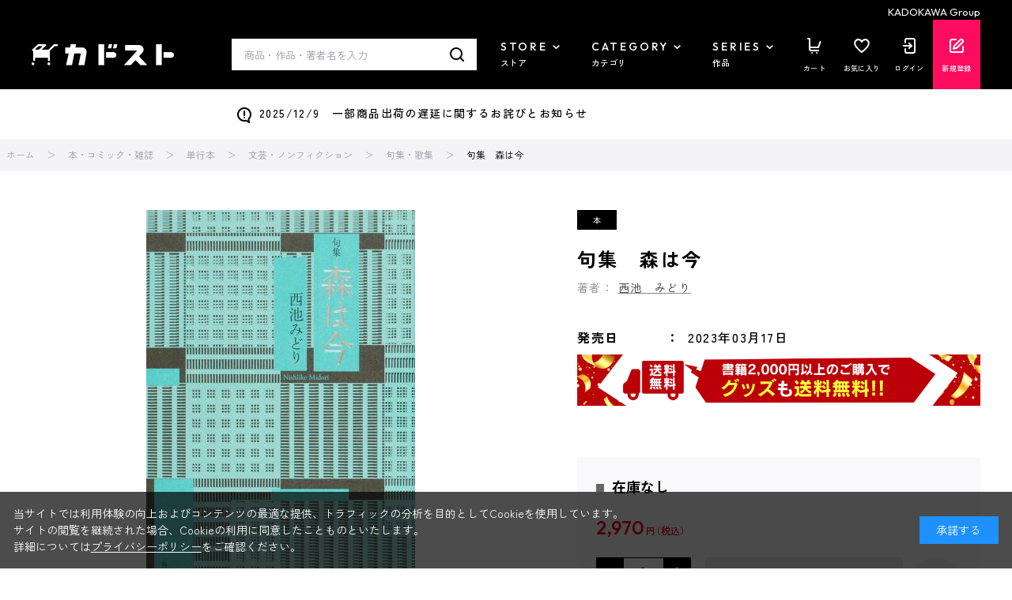

--- FILE ---
content_type: application/javascript
request_url: https://store.kadokawa.co.jp/js/sys/cart.js
body_size: 404
content:
var ecblib = ecblib || {};
ecblib.cart = ecblib.cart || {};

(function () {
	var _cart = ecblib.cart;
	_cart.qty_spin = qty_spin;
    function qty_spin(qtyname, type, formname) {
		var qtyval;
		qtyval = document.forms[formname].elements[qtyname].value;
		if (isNaN(qtyval)) {
			qtyval = 0;
		} else {
			qtyval = Math.floor(qtyval);
			if (type == 'p') {
				qtyval++;
			} else {
				qtyval--;
			}
		}
		if (qtyval < 0 ) {
			qtyval = 0;
		} else if (qtyval > 999) {
			qtyval = 999;
		}
		document.forms[formname].elements[qtyname].value = qtyval;
	}
}());